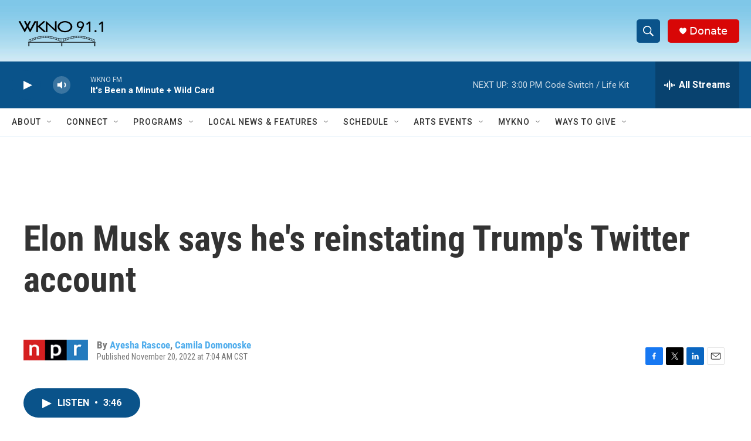

--- FILE ---
content_type: text/html; charset=utf-8
request_url: https://www.google.com/recaptcha/api2/anchor?ar=1&k=6LfHrSkUAAAAAPnKk5cT6JuKlKPzbwyTYuO8--Vr&co=aHR0cHM6Ly93d3cud2tub2ZtLm9yZzo0NDM.&hl=en&v=PoyoqOPhxBO7pBk68S4YbpHZ&size=invisible&anchor-ms=20000&execute-ms=30000&cb=g8utv8p3ivb9
body_size: 49447
content:
<!DOCTYPE HTML><html dir="ltr" lang="en"><head><meta http-equiv="Content-Type" content="text/html; charset=UTF-8">
<meta http-equiv="X-UA-Compatible" content="IE=edge">
<title>reCAPTCHA</title>
<style type="text/css">
/* cyrillic-ext */
@font-face {
  font-family: 'Roboto';
  font-style: normal;
  font-weight: 400;
  font-stretch: 100%;
  src: url(//fonts.gstatic.com/s/roboto/v48/KFO7CnqEu92Fr1ME7kSn66aGLdTylUAMa3GUBHMdazTgWw.woff2) format('woff2');
  unicode-range: U+0460-052F, U+1C80-1C8A, U+20B4, U+2DE0-2DFF, U+A640-A69F, U+FE2E-FE2F;
}
/* cyrillic */
@font-face {
  font-family: 'Roboto';
  font-style: normal;
  font-weight: 400;
  font-stretch: 100%;
  src: url(//fonts.gstatic.com/s/roboto/v48/KFO7CnqEu92Fr1ME7kSn66aGLdTylUAMa3iUBHMdazTgWw.woff2) format('woff2');
  unicode-range: U+0301, U+0400-045F, U+0490-0491, U+04B0-04B1, U+2116;
}
/* greek-ext */
@font-face {
  font-family: 'Roboto';
  font-style: normal;
  font-weight: 400;
  font-stretch: 100%;
  src: url(//fonts.gstatic.com/s/roboto/v48/KFO7CnqEu92Fr1ME7kSn66aGLdTylUAMa3CUBHMdazTgWw.woff2) format('woff2');
  unicode-range: U+1F00-1FFF;
}
/* greek */
@font-face {
  font-family: 'Roboto';
  font-style: normal;
  font-weight: 400;
  font-stretch: 100%;
  src: url(//fonts.gstatic.com/s/roboto/v48/KFO7CnqEu92Fr1ME7kSn66aGLdTylUAMa3-UBHMdazTgWw.woff2) format('woff2');
  unicode-range: U+0370-0377, U+037A-037F, U+0384-038A, U+038C, U+038E-03A1, U+03A3-03FF;
}
/* math */
@font-face {
  font-family: 'Roboto';
  font-style: normal;
  font-weight: 400;
  font-stretch: 100%;
  src: url(//fonts.gstatic.com/s/roboto/v48/KFO7CnqEu92Fr1ME7kSn66aGLdTylUAMawCUBHMdazTgWw.woff2) format('woff2');
  unicode-range: U+0302-0303, U+0305, U+0307-0308, U+0310, U+0312, U+0315, U+031A, U+0326-0327, U+032C, U+032F-0330, U+0332-0333, U+0338, U+033A, U+0346, U+034D, U+0391-03A1, U+03A3-03A9, U+03B1-03C9, U+03D1, U+03D5-03D6, U+03F0-03F1, U+03F4-03F5, U+2016-2017, U+2034-2038, U+203C, U+2040, U+2043, U+2047, U+2050, U+2057, U+205F, U+2070-2071, U+2074-208E, U+2090-209C, U+20D0-20DC, U+20E1, U+20E5-20EF, U+2100-2112, U+2114-2115, U+2117-2121, U+2123-214F, U+2190, U+2192, U+2194-21AE, U+21B0-21E5, U+21F1-21F2, U+21F4-2211, U+2213-2214, U+2216-22FF, U+2308-230B, U+2310, U+2319, U+231C-2321, U+2336-237A, U+237C, U+2395, U+239B-23B7, U+23D0, U+23DC-23E1, U+2474-2475, U+25AF, U+25B3, U+25B7, U+25BD, U+25C1, U+25CA, U+25CC, U+25FB, U+266D-266F, U+27C0-27FF, U+2900-2AFF, U+2B0E-2B11, U+2B30-2B4C, U+2BFE, U+3030, U+FF5B, U+FF5D, U+1D400-1D7FF, U+1EE00-1EEFF;
}
/* symbols */
@font-face {
  font-family: 'Roboto';
  font-style: normal;
  font-weight: 400;
  font-stretch: 100%;
  src: url(//fonts.gstatic.com/s/roboto/v48/KFO7CnqEu92Fr1ME7kSn66aGLdTylUAMaxKUBHMdazTgWw.woff2) format('woff2');
  unicode-range: U+0001-000C, U+000E-001F, U+007F-009F, U+20DD-20E0, U+20E2-20E4, U+2150-218F, U+2190, U+2192, U+2194-2199, U+21AF, U+21E6-21F0, U+21F3, U+2218-2219, U+2299, U+22C4-22C6, U+2300-243F, U+2440-244A, U+2460-24FF, U+25A0-27BF, U+2800-28FF, U+2921-2922, U+2981, U+29BF, U+29EB, U+2B00-2BFF, U+4DC0-4DFF, U+FFF9-FFFB, U+10140-1018E, U+10190-1019C, U+101A0, U+101D0-101FD, U+102E0-102FB, U+10E60-10E7E, U+1D2C0-1D2D3, U+1D2E0-1D37F, U+1F000-1F0FF, U+1F100-1F1AD, U+1F1E6-1F1FF, U+1F30D-1F30F, U+1F315, U+1F31C, U+1F31E, U+1F320-1F32C, U+1F336, U+1F378, U+1F37D, U+1F382, U+1F393-1F39F, U+1F3A7-1F3A8, U+1F3AC-1F3AF, U+1F3C2, U+1F3C4-1F3C6, U+1F3CA-1F3CE, U+1F3D4-1F3E0, U+1F3ED, U+1F3F1-1F3F3, U+1F3F5-1F3F7, U+1F408, U+1F415, U+1F41F, U+1F426, U+1F43F, U+1F441-1F442, U+1F444, U+1F446-1F449, U+1F44C-1F44E, U+1F453, U+1F46A, U+1F47D, U+1F4A3, U+1F4B0, U+1F4B3, U+1F4B9, U+1F4BB, U+1F4BF, U+1F4C8-1F4CB, U+1F4D6, U+1F4DA, U+1F4DF, U+1F4E3-1F4E6, U+1F4EA-1F4ED, U+1F4F7, U+1F4F9-1F4FB, U+1F4FD-1F4FE, U+1F503, U+1F507-1F50B, U+1F50D, U+1F512-1F513, U+1F53E-1F54A, U+1F54F-1F5FA, U+1F610, U+1F650-1F67F, U+1F687, U+1F68D, U+1F691, U+1F694, U+1F698, U+1F6AD, U+1F6B2, U+1F6B9-1F6BA, U+1F6BC, U+1F6C6-1F6CF, U+1F6D3-1F6D7, U+1F6E0-1F6EA, U+1F6F0-1F6F3, U+1F6F7-1F6FC, U+1F700-1F7FF, U+1F800-1F80B, U+1F810-1F847, U+1F850-1F859, U+1F860-1F887, U+1F890-1F8AD, U+1F8B0-1F8BB, U+1F8C0-1F8C1, U+1F900-1F90B, U+1F93B, U+1F946, U+1F984, U+1F996, U+1F9E9, U+1FA00-1FA6F, U+1FA70-1FA7C, U+1FA80-1FA89, U+1FA8F-1FAC6, U+1FACE-1FADC, U+1FADF-1FAE9, U+1FAF0-1FAF8, U+1FB00-1FBFF;
}
/* vietnamese */
@font-face {
  font-family: 'Roboto';
  font-style: normal;
  font-weight: 400;
  font-stretch: 100%;
  src: url(//fonts.gstatic.com/s/roboto/v48/KFO7CnqEu92Fr1ME7kSn66aGLdTylUAMa3OUBHMdazTgWw.woff2) format('woff2');
  unicode-range: U+0102-0103, U+0110-0111, U+0128-0129, U+0168-0169, U+01A0-01A1, U+01AF-01B0, U+0300-0301, U+0303-0304, U+0308-0309, U+0323, U+0329, U+1EA0-1EF9, U+20AB;
}
/* latin-ext */
@font-face {
  font-family: 'Roboto';
  font-style: normal;
  font-weight: 400;
  font-stretch: 100%;
  src: url(//fonts.gstatic.com/s/roboto/v48/KFO7CnqEu92Fr1ME7kSn66aGLdTylUAMa3KUBHMdazTgWw.woff2) format('woff2');
  unicode-range: U+0100-02BA, U+02BD-02C5, U+02C7-02CC, U+02CE-02D7, U+02DD-02FF, U+0304, U+0308, U+0329, U+1D00-1DBF, U+1E00-1E9F, U+1EF2-1EFF, U+2020, U+20A0-20AB, U+20AD-20C0, U+2113, U+2C60-2C7F, U+A720-A7FF;
}
/* latin */
@font-face {
  font-family: 'Roboto';
  font-style: normal;
  font-weight: 400;
  font-stretch: 100%;
  src: url(//fonts.gstatic.com/s/roboto/v48/KFO7CnqEu92Fr1ME7kSn66aGLdTylUAMa3yUBHMdazQ.woff2) format('woff2');
  unicode-range: U+0000-00FF, U+0131, U+0152-0153, U+02BB-02BC, U+02C6, U+02DA, U+02DC, U+0304, U+0308, U+0329, U+2000-206F, U+20AC, U+2122, U+2191, U+2193, U+2212, U+2215, U+FEFF, U+FFFD;
}
/* cyrillic-ext */
@font-face {
  font-family: 'Roboto';
  font-style: normal;
  font-weight: 500;
  font-stretch: 100%;
  src: url(//fonts.gstatic.com/s/roboto/v48/KFO7CnqEu92Fr1ME7kSn66aGLdTylUAMa3GUBHMdazTgWw.woff2) format('woff2');
  unicode-range: U+0460-052F, U+1C80-1C8A, U+20B4, U+2DE0-2DFF, U+A640-A69F, U+FE2E-FE2F;
}
/* cyrillic */
@font-face {
  font-family: 'Roboto';
  font-style: normal;
  font-weight: 500;
  font-stretch: 100%;
  src: url(//fonts.gstatic.com/s/roboto/v48/KFO7CnqEu92Fr1ME7kSn66aGLdTylUAMa3iUBHMdazTgWw.woff2) format('woff2');
  unicode-range: U+0301, U+0400-045F, U+0490-0491, U+04B0-04B1, U+2116;
}
/* greek-ext */
@font-face {
  font-family: 'Roboto';
  font-style: normal;
  font-weight: 500;
  font-stretch: 100%;
  src: url(//fonts.gstatic.com/s/roboto/v48/KFO7CnqEu92Fr1ME7kSn66aGLdTylUAMa3CUBHMdazTgWw.woff2) format('woff2');
  unicode-range: U+1F00-1FFF;
}
/* greek */
@font-face {
  font-family: 'Roboto';
  font-style: normal;
  font-weight: 500;
  font-stretch: 100%;
  src: url(//fonts.gstatic.com/s/roboto/v48/KFO7CnqEu92Fr1ME7kSn66aGLdTylUAMa3-UBHMdazTgWw.woff2) format('woff2');
  unicode-range: U+0370-0377, U+037A-037F, U+0384-038A, U+038C, U+038E-03A1, U+03A3-03FF;
}
/* math */
@font-face {
  font-family: 'Roboto';
  font-style: normal;
  font-weight: 500;
  font-stretch: 100%;
  src: url(//fonts.gstatic.com/s/roboto/v48/KFO7CnqEu92Fr1ME7kSn66aGLdTylUAMawCUBHMdazTgWw.woff2) format('woff2');
  unicode-range: U+0302-0303, U+0305, U+0307-0308, U+0310, U+0312, U+0315, U+031A, U+0326-0327, U+032C, U+032F-0330, U+0332-0333, U+0338, U+033A, U+0346, U+034D, U+0391-03A1, U+03A3-03A9, U+03B1-03C9, U+03D1, U+03D5-03D6, U+03F0-03F1, U+03F4-03F5, U+2016-2017, U+2034-2038, U+203C, U+2040, U+2043, U+2047, U+2050, U+2057, U+205F, U+2070-2071, U+2074-208E, U+2090-209C, U+20D0-20DC, U+20E1, U+20E5-20EF, U+2100-2112, U+2114-2115, U+2117-2121, U+2123-214F, U+2190, U+2192, U+2194-21AE, U+21B0-21E5, U+21F1-21F2, U+21F4-2211, U+2213-2214, U+2216-22FF, U+2308-230B, U+2310, U+2319, U+231C-2321, U+2336-237A, U+237C, U+2395, U+239B-23B7, U+23D0, U+23DC-23E1, U+2474-2475, U+25AF, U+25B3, U+25B7, U+25BD, U+25C1, U+25CA, U+25CC, U+25FB, U+266D-266F, U+27C0-27FF, U+2900-2AFF, U+2B0E-2B11, U+2B30-2B4C, U+2BFE, U+3030, U+FF5B, U+FF5D, U+1D400-1D7FF, U+1EE00-1EEFF;
}
/* symbols */
@font-face {
  font-family: 'Roboto';
  font-style: normal;
  font-weight: 500;
  font-stretch: 100%;
  src: url(//fonts.gstatic.com/s/roboto/v48/KFO7CnqEu92Fr1ME7kSn66aGLdTylUAMaxKUBHMdazTgWw.woff2) format('woff2');
  unicode-range: U+0001-000C, U+000E-001F, U+007F-009F, U+20DD-20E0, U+20E2-20E4, U+2150-218F, U+2190, U+2192, U+2194-2199, U+21AF, U+21E6-21F0, U+21F3, U+2218-2219, U+2299, U+22C4-22C6, U+2300-243F, U+2440-244A, U+2460-24FF, U+25A0-27BF, U+2800-28FF, U+2921-2922, U+2981, U+29BF, U+29EB, U+2B00-2BFF, U+4DC0-4DFF, U+FFF9-FFFB, U+10140-1018E, U+10190-1019C, U+101A0, U+101D0-101FD, U+102E0-102FB, U+10E60-10E7E, U+1D2C0-1D2D3, U+1D2E0-1D37F, U+1F000-1F0FF, U+1F100-1F1AD, U+1F1E6-1F1FF, U+1F30D-1F30F, U+1F315, U+1F31C, U+1F31E, U+1F320-1F32C, U+1F336, U+1F378, U+1F37D, U+1F382, U+1F393-1F39F, U+1F3A7-1F3A8, U+1F3AC-1F3AF, U+1F3C2, U+1F3C4-1F3C6, U+1F3CA-1F3CE, U+1F3D4-1F3E0, U+1F3ED, U+1F3F1-1F3F3, U+1F3F5-1F3F7, U+1F408, U+1F415, U+1F41F, U+1F426, U+1F43F, U+1F441-1F442, U+1F444, U+1F446-1F449, U+1F44C-1F44E, U+1F453, U+1F46A, U+1F47D, U+1F4A3, U+1F4B0, U+1F4B3, U+1F4B9, U+1F4BB, U+1F4BF, U+1F4C8-1F4CB, U+1F4D6, U+1F4DA, U+1F4DF, U+1F4E3-1F4E6, U+1F4EA-1F4ED, U+1F4F7, U+1F4F9-1F4FB, U+1F4FD-1F4FE, U+1F503, U+1F507-1F50B, U+1F50D, U+1F512-1F513, U+1F53E-1F54A, U+1F54F-1F5FA, U+1F610, U+1F650-1F67F, U+1F687, U+1F68D, U+1F691, U+1F694, U+1F698, U+1F6AD, U+1F6B2, U+1F6B9-1F6BA, U+1F6BC, U+1F6C6-1F6CF, U+1F6D3-1F6D7, U+1F6E0-1F6EA, U+1F6F0-1F6F3, U+1F6F7-1F6FC, U+1F700-1F7FF, U+1F800-1F80B, U+1F810-1F847, U+1F850-1F859, U+1F860-1F887, U+1F890-1F8AD, U+1F8B0-1F8BB, U+1F8C0-1F8C1, U+1F900-1F90B, U+1F93B, U+1F946, U+1F984, U+1F996, U+1F9E9, U+1FA00-1FA6F, U+1FA70-1FA7C, U+1FA80-1FA89, U+1FA8F-1FAC6, U+1FACE-1FADC, U+1FADF-1FAE9, U+1FAF0-1FAF8, U+1FB00-1FBFF;
}
/* vietnamese */
@font-face {
  font-family: 'Roboto';
  font-style: normal;
  font-weight: 500;
  font-stretch: 100%;
  src: url(//fonts.gstatic.com/s/roboto/v48/KFO7CnqEu92Fr1ME7kSn66aGLdTylUAMa3OUBHMdazTgWw.woff2) format('woff2');
  unicode-range: U+0102-0103, U+0110-0111, U+0128-0129, U+0168-0169, U+01A0-01A1, U+01AF-01B0, U+0300-0301, U+0303-0304, U+0308-0309, U+0323, U+0329, U+1EA0-1EF9, U+20AB;
}
/* latin-ext */
@font-face {
  font-family: 'Roboto';
  font-style: normal;
  font-weight: 500;
  font-stretch: 100%;
  src: url(//fonts.gstatic.com/s/roboto/v48/KFO7CnqEu92Fr1ME7kSn66aGLdTylUAMa3KUBHMdazTgWw.woff2) format('woff2');
  unicode-range: U+0100-02BA, U+02BD-02C5, U+02C7-02CC, U+02CE-02D7, U+02DD-02FF, U+0304, U+0308, U+0329, U+1D00-1DBF, U+1E00-1E9F, U+1EF2-1EFF, U+2020, U+20A0-20AB, U+20AD-20C0, U+2113, U+2C60-2C7F, U+A720-A7FF;
}
/* latin */
@font-face {
  font-family: 'Roboto';
  font-style: normal;
  font-weight: 500;
  font-stretch: 100%;
  src: url(//fonts.gstatic.com/s/roboto/v48/KFO7CnqEu92Fr1ME7kSn66aGLdTylUAMa3yUBHMdazQ.woff2) format('woff2');
  unicode-range: U+0000-00FF, U+0131, U+0152-0153, U+02BB-02BC, U+02C6, U+02DA, U+02DC, U+0304, U+0308, U+0329, U+2000-206F, U+20AC, U+2122, U+2191, U+2193, U+2212, U+2215, U+FEFF, U+FFFD;
}
/* cyrillic-ext */
@font-face {
  font-family: 'Roboto';
  font-style: normal;
  font-weight: 900;
  font-stretch: 100%;
  src: url(//fonts.gstatic.com/s/roboto/v48/KFO7CnqEu92Fr1ME7kSn66aGLdTylUAMa3GUBHMdazTgWw.woff2) format('woff2');
  unicode-range: U+0460-052F, U+1C80-1C8A, U+20B4, U+2DE0-2DFF, U+A640-A69F, U+FE2E-FE2F;
}
/* cyrillic */
@font-face {
  font-family: 'Roboto';
  font-style: normal;
  font-weight: 900;
  font-stretch: 100%;
  src: url(//fonts.gstatic.com/s/roboto/v48/KFO7CnqEu92Fr1ME7kSn66aGLdTylUAMa3iUBHMdazTgWw.woff2) format('woff2');
  unicode-range: U+0301, U+0400-045F, U+0490-0491, U+04B0-04B1, U+2116;
}
/* greek-ext */
@font-face {
  font-family: 'Roboto';
  font-style: normal;
  font-weight: 900;
  font-stretch: 100%;
  src: url(//fonts.gstatic.com/s/roboto/v48/KFO7CnqEu92Fr1ME7kSn66aGLdTylUAMa3CUBHMdazTgWw.woff2) format('woff2');
  unicode-range: U+1F00-1FFF;
}
/* greek */
@font-face {
  font-family: 'Roboto';
  font-style: normal;
  font-weight: 900;
  font-stretch: 100%;
  src: url(//fonts.gstatic.com/s/roboto/v48/KFO7CnqEu92Fr1ME7kSn66aGLdTylUAMa3-UBHMdazTgWw.woff2) format('woff2');
  unicode-range: U+0370-0377, U+037A-037F, U+0384-038A, U+038C, U+038E-03A1, U+03A3-03FF;
}
/* math */
@font-face {
  font-family: 'Roboto';
  font-style: normal;
  font-weight: 900;
  font-stretch: 100%;
  src: url(//fonts.gstatic.com/s/roboto/v48/KFO7CnqEu92Fr1ME7kSn66aGLdTylUAMawCUBHMdazTgWw.woff2) format('woff2');
  unicode-range: U+0302-0303, U+0305, U+0307-0308, U+0310, U+0312, U+0315, U+031A, U+0326-0327, U+032C, U+032F-0330, U+0332-0333, U+0338, U+033A, U+0346, U+034D, U+0391-03A1, U+03A3-03A9, U+03B1-03C9, U+03D1, U+03D5-03D6, U+03F0-03F1, U+03F4-03F5, U+2016-2017, U+2034-2038, U+203C, U+2040, U+2043, U+2047, U+2050, U+2057, U+205F, U+2070-2071, U+2074-208E, U+2090-209C, U+20D0-20DC, U+20E1, U+20E5-20EF, U+2100-2112, U+2114-2115, U+2117-2121, U+2123-214F, U+2190, U+2192, U+2194-21AE, U+21B0-21E5, U+21F1-21F2, U+21F4-2211, U+2213-2214, U+2216-22FF, U+2308-230B, U+2310, U+2319, U+231C-2321, U+2336-237A, U+237C, U+2395, U+239B-23B7, U+23D0, U+23DC-23E1, U+2474-2475, U+25AF, U+25B3, U+25B7, U+25BD, U+25C1, U+25CA, U+25CC, U+25FB, U+266D-266F, U+27C0-27FF, U+2900-2AFF, U+2B0E-2B11, U+2B30-2B4C, U+2BFE, U+3030, U+FF5B, U+FF5D, U+1D400-1D7FF, U+1EE00-1EEFF;
}
/* symbols */
@font-face {
  font-family: 'Roboto';
  font-style: normal;
  font-weight: 900;
  font-stretch: 100%;
  src: url(//fonts.gstatic.com/s/roboto/v48/KFO7CnqEu92Fr1ME7kSn66aGLdTylUAMaxKUBHMdazTgWw.woff2) format('woff2');
  unicode-range: U+0001-000C, U+000E-001F, U+007F-009F, U+20DD-20E0, U+20E2-20E4, U+2150-218F, U+2190, U+2192, U+2194-2199, U+21AF, U+21E6-21F0, U+21F3, U+2218-2219, U+2299, U+22C4-22C6, U+2300-243F, U+2440-244A, U+2460-24FF, U+25A0-27BF, U+2800-28FF, U+2921-2922, U+2981, U+29BF, U+29EB, U+2B00-2BFF, U+4DC0-4DFF, U+FFF9-FFFB, U+10140-1018E, U+10190-1019C, U+101A0, U+101D0-101FD, U+102E0-102FB, U+10E60-10E7E, U+1D2C0-1D2D3, U+1D2E0-1D37F, U+1F000-1F0FF, U+1F100-1F1AD, U+1F1E6-1F1FF, U+1F30D-1F30F, U+1F315, U+1F31C, U+1F31E, U+1F320-1F32C, U+1F336, U+1F378, U+1F37D, U+1F382, U+1F393-1F39F, U+1F3A7-1F3A8, U+1F3AC-1F3AF, U+1F3C2, U+1F3C4-1F3C6, U+1F3CA-1F3CE, U+1F3D4-1F3E0, U+1F3ED, U+1F3F1-1F3F3, U+1F3F5-1F3F7, U+1F408, U+1F415, U+1F41F, U+1F426, U+1F43F, U+1F441-1F442, U+1F444, U+1F446-1F449, U+1F44C-1F44E, U+1F453, U+1F46A, U+1F47D, U+1F4A3, U+1F4B0, U+1F4B3, U+1F4B9, U+1F4BB, U+1F4BF, U+1F4C8-1F4CB, U+1F4D6, U+1F4DA, U+1F4DF, U+1F4E3-1F4E6, U+1F4EA-1F4ED, U+1F4F7, U+1F4F9-1F4FB, U+1F4FD-1F4FE, U+1F503, U+1F507-1F50B, U+1F50D, U+1F512-1F513, U+1F53E-1F54A, U+1F54F-1F5FA, U+1F610, U+1F650-1F67F, U+1F687, U+1F68D, U+1F691, U+1F694, U+1F698, U+1F6AD, U+1F6B2, U+1F6B9-1F6BA, U+1F6BC, U+1F6C6-1F6CF, U+1F6D3-1F6D7, U+1F6E0-1F6EA, U+1F6F0-1F6F3, U+1F6F7-1F6FC, U+1F700-1F7FF, U+1F800-1F80B, U+1F810-1F847, U+1F850-1F859, U+1F860-1F887, U+1F890-1F8AD, U+1F8B0-1F8BB, U+1F8C0-1F8C1, U+1F900-1F90B, U+1F93B, U+1F946, U+1F984, U+1F996, U+1F9E9, U+1FA00-1FA6F, U+1FA70-1FA7C, U+1FA80-1FA89, U+1FA8F-1FAC6, U+1FACE-1FADC, U+1FADF-1FAE9, U+1FAF0-1FAF8, U+1FB00-1FBFF;
}
/* vietnamese */
@font-face {
  font-family: 'Roboto';
  font-style: normal;
  font-weight: 900;
  font-stretch: 100%;
  src: url(//fonts.gstatic.com/s/roboto/v48/KFO7CnqEu92Fr1ME7kSn66aGLdTylUAMa3OUBHMdazTgWw.woff2) format('woff2');
  unicode-range: U+0102-0103, U+0110-0111, U+0128-0129, U+0168-0169, U+01A0-01A1, U+01AF-01B0, U+0300-0301, U+0303-0304, U+0308-0309, U+0323, U+0329, U+1EA0-1EF9, U+20AB;
}
/* latin-ext */
@font-face {
  font-family: 'Roboto';
  font-style: normal;
  font-weight: 900;
  font-stretch: 100%;
  src: url(//fonts.gstatic.com/s/roboto/v48/KFO7CnqEu92Fr1ME7kSn66aGLdTylUAMa3KUBHMdazTgWw.woff2) format('woff2');
  unicode-range: U+0100-02BA, U+02BD-02C5, U+02C7-02CC, U+02CE-02D7, U+02DD-02FF, U+0304, U+0308, U+0329, U+1D00-1DBF, U+1E00-1E9F, U+1EF2-1EFF, U+2020, U+20A0-20AB, U+20AD-20C0, U+2113, U+2C60-2C7F, U+A720-A7FF;
}
/* latin */
@font-face {
  font-family: 'Roboto';
  font-style: normal;
  font-weight: 900;
  font-stretch: 100%;
  src: url(//fonts.gstatic.com/s/roboto/v48/KFO7CnqEu92Fr1ME7kSn66aGLdTylUAMa3yUBHMdazQ.woff2) format('woff2');
  unicode-range: U+0000-00FF, U+0131, U+0152-0153, U+02BB-02BC, U+02C6, U+02DA, U+02DC, U+0304, U+0308, U+0329, U+2000-206F, U+20AC, U+2122, U+2191, U+2193, U+2212, U+2215, U+FEFF, U+FFFD;
}

</style>
<link rel="stylesheet" type="text/css" href="https://www.gstatic.com/recaptcha/releases/PoyoqOPhxBO7pBk68S4YbpHZ/styles__ltr.css">
<script nonce="OioII16zjBBwfMXA5Oc27A" type="text/javascript">window['__recaptcha_api'] = 'https://www.google.com/recaptcha/api2/';</script>
<script type="text/javascript" src="https://www.gstatic.com/recaptcha/releases/PoyoqOPhxBO7pBk68S4YbpHZ/recaptcha__en.js" nonce="OioII16zjBBwfMXA5Oc27A">
      
    </script></head>
<body><div id="rc-anchor-alert" class="rc-anchor-alert"></div>
<input type="hidden" id="recaptcha-token" value="[base64]">
<script type="text/javascript" nonce="OioII16zjBBwfMXA5Oc27A">
      recaptcha.anchor.Main.init("[\x22ainput\x22,[\x22bgdata\x22,\x22\x22,\[base64]/[base64]/[base64]/[base64]/[base64]/UltsKytdPUU6KEU8MjA0OD9SW2wrK109RT4+NnwxOTI6KChFJjY0NTEyKT09NTUyOTYmJk0rMTxjLmxlbmd0aCYmKGMuY2hhckNvZGVBdChNKzEpJjY0NTEyKT09NTYzMjA/[base64]/[base64]/[base64]/[base64]/[base64]/[base64]/[base64]\x22,\[base64]\\u003d\\u003d\x22,\x22w70nCsKNwqbCjsO8CsKGw5kLEMKkwq1JTBvDlSzDp8OpVMOpZsOcwojDihA7TMOsX8OXwpl+w5Bow4FRw5NEPsOZclbCjEFvw7sgAnVDMFnChMK/wpgOZcOiw6DDu8Ocw4BbRzVgHsO8w6J2w59FLyMEX07Ck8KsBHrDkMOkw4QLKBzDkMK7wo7CsnPDnw3Ds8KYSlPDlh0YOEjDssO1wrfCm8Kxa8O5K19+wrcmw7/CgMOMw5fDoSMla2FqOhNVw41Dwpwvw5wyYMKUwoZDwrg2wpDCpMONAsKWIjF/TR3DusOtw4ceDsKTwqwKasKqwrNpF8OFBsOmccOpDsKcwrTDny7DnsK5RGlKYcOTw4xFwqHCr0B/[base64]/CmksjEMOFwoUMe3XDpsK2wq58w60sIsKXasKtDBlRwqZ2w41Rw64Fw79Cw4EzwqrDrsKCNcOCQMOWwoFJWsKtesKrwqpxwoDCncOOw5bDlHDDrMKtUwgBfsK/[base64]/FsOHGsKmw5JtNMKtwoMUw6DCp8KsSMOBwqTDjE1/[base64]/IEw4wqzDlRfCqcKGw5kkwqNhGnDCscOrbcO6bigkAsOow5jCnl/DpEzCv8KgXcKpw6lbw7PDuQ0ew4IvwpXDlsO6aRAUw71DacKMN8OHCSlMw4jDoMOacCxnwrXCiWIuw7BmEMKSwq4ywpl+w78MF8O6wqk9w4YwVTVMdsO2woMnwrfCvU5TTm7DoVpzwo/DmsOBwrMbwoLCrnJHcsOVYsKFS2MDwowUw7nCm8OEHsOuwqc/w7hefMKVw6UrexFOZ8KMBMKVw63DpcO0MMKDbEnDqlhUNAYkf0Z5wq/Cn8O+TcKpZ8Osw4fDqgDCtkfCpjZNwp1Dw4PDiUcnGz1sYMOKV0p7w63CnUPClcKGw49vwr7ClsKyw57Ci8K3w5sGwoPCl01kw4DDn8KSw5jCiMOCw5HDqxQiwqhLw6DClcOmwpDDkW/CvMO7w5N8SD85NXDDkF11dyjDsDfDmSpCUsKbworDokfCp2doBsKCw4BPBsKoHQTCq8KDwoVFK8OLHCLChMOXwoXDhMO5wqLCnzzCtlADbxI2w7bDmcOPPMKqQH13BsOiw49Qw7nCjsOOwr/DmsK5w5jDvsKhOG/[base64]/UWQkSCVLwrTCgMOfeg1gBjHDj8K/[base64]/ZhFRwqlJw4bCqy7Cg8KIw6hxORPCmMKzw4DCugVSCcKrwqzDjnHDg8Kow4cEw6V3AnrCjcKXw7XDpVHCtsKRccObOjRZwoPCggQxPA8Pwot3w7DCh8O4wpbDi8Ocwp/Dlm3ClcKtw7Ayw5Muw65IJMKGw4TCj2fDqi7CvhNnA8KVCsKGD14Ew68hXcOHwowEwrlOWsKJw6skw4tgVMOYw5pzIcOIMcO7wr8bw61jbMOqw4NaMAh4YCJaw6YReB/[base64]/cMKPesO0dsK9wqECw4TDrmc7w4dDw6fCvsK3wrs5w41FwovDk8KuQDwewoswbsKIacKsScOhHXfCji0/cMK7wqTCs8OlwrkqwqAuwoZLwrNlwpMUd3XDsiNgET/DmcKLwpIlZMOpw7kTw4XCl3XCs2tjworCk8Omwr4Nw7E0GMOXwr0dB2tzbcO7CxTDmRjDpMOwwrZEw55aw7HCoAvCuhEdDVYyLsK8w4bCg8Oyw74eZnhXw40QASTCg1oDdjs/[base64]/[base64]/DlG7Cn8O0f07DnsOKw7J5KMKHHHtoB8K4w6I+w7HDpcKvwpvCqg06LMOiw5LDvMK/wppXwoIoVMK7e3HDi0/DvMOUwrTDm8K0w5VAwoTCsSvCp33CiMK6woJqRWtkL1XCkmjCqwLCssKFwoXDksONMMK6bcOuw4ooAcKVwohaw4h/wocewrlnB8OQw4DCiBrChcKEbTY4JsKawrjDmyxQwr1LS8KMPsOqfjLCl2FNN1XCgjdgwpc7esKrU8KOw6bDq0PDhTjDvsO7ZMOXwq7CtU3Cg37CjRzCixpHPsKcwofCjgktwqQFw4DCokVCIVQ0XikBwpvDmxbDncODEDLCtsOEWjtbwqA/[base64]/wo3ClglQw7tFw77Dr8KAwoPCmlLCrMOMwpcSwoDCpsO/QMKnKx8sw68xF8KTVsKPBA5eaMKmwr/DtRXCgHoNw5RDD8Kgw6zDncOyw5NHWsOLw7zCmEDCumMWUUwzw7x1KkXCscKFw5FjKihqVXcpwptCw5seL8KORSh2wrw+w61/ayfDv8OBw48yw7/[base64]/DvUTCpmTDsSnDn8OmJiZbwoBaw7fDkMO5w6TDtFDChsO1w63ChsKkeTLDpDPDr8OxO8KhcsONBMKNfsKUw6rCrsO0w7t+VB3CnyTCv8ODYsKQwozCrcOJPXRzW8O+w4RXaBk6wqk4H0/[base64]/Dh8KbAcK/By3DiMOYHHXCn8O2wrHCm8Kpw6lcw7HChMOZQsKTE8Ocd37Dj8KNfMKrwqs0QC54w6/DgMOgKkkrP8O4wr0awoLChsKEGcOAw5BowoYnZGNzw7Vvw4RZLzFgw5INwrTCh8KgwqDCh8O+B2TDrATDp8O2w5F7wpcOwr5Owp07w50kwoXDlcOmPsKEdcONLXkJwojCn8Kbw5rCjMK/wp1zw4PCncObZRAAD8KzBcOrHGkDwqDDvsOVc8OuPBAow7TCuU/Cv2pQBcKJUTpBwp3Dm8K2wrHDqmxOwrIgwovDmXzCpQHCocOPwoHClht7QcK/w6LCv1/ChAIZw4pWwpPCjMOqIw9Nw6ZawqTDqsO1w4xBBG7Dj8OwI8OmJcKjLGUcVSQ7MMO6w5k/ISbCkMKsa8K/Q8K3wpDCiMO9wrd3PcKwFMKdG0FPdcO3esKgRcKRw4InTMOew67DqcKmTVvCmwLCsMKqCMOGwr82wrLCi8OMw4rCj8OpLk/DrsK7GHTDg8O1w4XDlcK3HnXCvcOpLMK7wpsyw7nCrMKuckbChGtGOcKfwqbCh1/CoGx0MiDDmMOSRmfCvXnCicOJOyg+JnjDuxzDi8KDfBfDknLDlsO3EsO5woYOw6rDq8OcwpByw5DDkgETw7/CpU/CjxrDoMKJw6MuY3PCksKrw6DCmQnDgsKbCsOBwr0IOcOaO3PCucKWwrzDgUPCmWZUwpklMF8nTmFjwpgWwq/CkXpyO8Kew4xnccKUwrLCjsKxwrnCrglGwr93w6YGw5wxemHDlHYWC8KHw4/DowXDgUY/EmLDvsOgFMOLwpjDiG7CtmdUw40jwrvDkB3DrBzCgcO6MMO6wrIReEfCn8OCFMKFKMKud8OSFsOWO8K7w6/CjWJqwolxcUkCw4pbw4E+PEB/IcK0LsOqw7HChMKyNwnCnzdSZgPDixTCu3XCoMKZe8KqVkXDhBNCbcOEw43DicKAw7dsa0NFwrc/fijCrTdpwo17w7Niw6LCkErDgsOpwq/DvnHDjl1MwqrDiMKafcKzNGbCo8KUw6AGwrfCv145UMKPLMKKwpIYwq4Hwrk/JMK+SThMwrjDnsK+w6bCsmrDtcKewpIiw5cwXTMEwoY3NG9YUMKQwp/DlgjCn8O3DMObwqlVwo3DrzxqwrvDksKOwrZKD8OoQcKxwp43w47DqcKCP8KgMiQrw6IOwp/CucOFP8OqwpnCqMKGwqHDnxUbEsKWwpssKxc0wrjCu07CpSTCv8KWC2TCuiDDjsK5MAp4RzI5QMKBw7dkwpNAJwvDl2RBw5HCiTkVwoXDpTHCscKdJAp7woBJQWo6wp92dsK1LcKfw4NAUcOBAhTDrEtYPg7DksKUDsKtDHkSTSTDkMOQLhjCjn/CjkvDl2Uhw6fDgsOhYMOBwo7Dn8Ovw6/DgXY7w7/[base64]/E8O/[base64]/[base64]/DnUDDosKcw6TDv8Ofw6pTb3bDpDcBw4rDlcO0VMODw73DihDDnGIFw7EkwrRMUcOPwqfCk8KvSxhjBiHDmTp4wq3DoMKBw55YNGLDqhV5woNtbsOJwqHCsWgww6tMW8Okw5Yrwoskbw9kwqQ1Jz0vDBvCisOGw4Nswo/DjX8/[base64]/DvsK3EcKowrPDs1hES3XCr8OYw4Zcw6whwrI4wpDCsDMweAIHKh5UAMOaB8OHWcKNwpvCv8KvR8KMw4sGwqVCw7YOGi7CmDMuWSPCtDLDqcKTwqfCn3JUAcOcw6nCk8KKG8Opw7bDu3llw7DCnHEGw4FHLMKmE2bCnHVXHsOzLsKMN8KGw7Ixwqc2X8O/w4fClMOYThzDqMOXw5vChcKkw5kEwqs7eQ5Iw7rDqDwPB8K4XsKzT8OTw6VNexzCmVZWNEt8wqTCg8KXw7JLF8OMKjVjfzAYacKGYVccZcOGVsOMSX86RcOow5TCpsOvw5vCqcKPQUvCs8KbwovCim4Cw5RXworDqETDiVzDqcO7w5fCqnY7RnB/[base64]/DoMOPw7/[base64]/DtBkIwqh9wrnCqcKfWMKBUMO9McOEw7J4w45pwp8XwqA3w4jDl0bCisK+wozDoMO+w4LDocOewo4RBhLCvFp+w7EcLMOpwrJtd8OGYTx1wroUwoVswpHDg3jDmVHDhFnCpEomRiRvCcKcRTzCpcOhwpxQJsO/[base64]/CqcK3IXtlwo41w4PCo2bDtHXDuxvDp8O5RAPCrms2DEUvw4k6w53CgsOyJzIFw4h8VwsBRmhMLxXDoMKMwonDm2jDrnNmOzttwovDgzbDqizCjcOkJVXDmcKBWzfCmMKcDh8NIRxWOilkEBXCojsMwoAcwp8hTMK/[base64]/DlsKnFwHDpcKmE2rCnRE+wqfDghkPwpwTwrp9wo87w6DDn8KWAcK3w6IPdS5tA8Oow4IXw5JMXSoeLiLDjA/[base64]/[base64]/w6DCjGDDrMOmw75obMK+NcOMwrLCrGhPEMKgw6IgPcOUw4dJwrNHCUlQwo7CrMOpwpcVe8OTwpzCuSJGFMOgwrRxMsKqwqQMHsOawpfClEvCt8OhZMOsA0PDngURw7HCgkHDk2Q3w5xAZg5IMzdBwoVlYR1Gw5fDgxBxDsOZRsOlNgJUKznDqsK3wr90wp/DvXsNwq/CsghYFsKXe8KSQXjCjUfDrsKfJMKDwobDg8OZMMKlSsKUOhsnw6Z9wrbCj3hyecOjwrdowoHCn8OOFi/DisKUwpZ/M2HCpgp/wpPDtULDu8OBIsO5V8OBX8ONGCTDskE6HMKIacODwq3DtUtwbsO+wpt0FCDDo8OAw4zDv8OpC0NDwrrCrBXDliElwowEw4VBwqvCsh4tw6gswodhw5/CoMKlwr9CPQxZIl0oBFzCk2DCs8O8wox4w5oPJcOVwo5GXj1ww6cow6rDgsKQwrZgM3zDgcKUUsOdNsO4wr3CjsOVMRjCtjs1Z8KQSsOjwqTCnFUWMTh9FcOqScKDOsObwpwswojDjcOTCQXDg8KswpVIw48Twq/CjR0Ow7kjOCcMw5DDgXNyAU89w5PDpUo/[base64]/DhmPCnsOew6p8MAkewq5GGMK4csODw4PDlxzCsQfCuwnDvMOKw4jDgcK4cMOAC8ORw4AzwrEiFiVBIcO6TMOSwq8KJEk9aH4ZSMKTK194WyLDmcKtwrN9wosAA0rDksO+f8KEEsKBwr/CtsKIEnc1w5rCiw8LwqAaHsObDcKIwrzDu2TCm8OzX8KcwoN8Ux/DkcOOw4pxw68hwr3Cl8KKa8OqdjcMH8K6wrbCmcKgw7UEe8KKw5bClcKnHn1NQMKYw5o2wp0LUsOjw7Miw4ErX8OIw5gQwo18PsOGwp4uw5HDnD/DqEbClMKCw4A9wqDDugjDllZwdMOww59UwoHCssKWw6HCg2/Do8K8w75najHCn8KDw5DChV3Di8OYwpPDhDnCpMOrfMOwV0k2P3fDjh3DtcK1ccKcfsK8OEtPRwo/w7c8w4jDtsKBE8OpUMKiw4RdAhFxw5YBKSfDrUpqNXTDtTPDkcKWw4bDicKkw6EOd0TDu8OTw43CqVZUwq9nJsOdw5zDjkbCoBliAcOPw7YNNHUqJ8OKcsKQJgrChVDCqkRnw6LCkkUjw4DCiDgtw4DClRV/TSE3D2XDncKxJCpaScKgRQwGwqtWJC08QHZ+C30Fw6fDhMKCwqXDq2nDpl5Iwr8nw7jCpl3Du8Orw4w+HgApIsOPw6/DnFpNw7fCtsKDbnvDnMO8A8KqwowMwofDhEYFdRkDCWTCp2lUDcOrwo0Lw7RQwqBywozCnMO0w4dQdGkLOcKOwpxPV8KiU8OZEjbDgVkIw7/CsHXDo8K/f0HDv8OPwoDCiUYdw4rCgsKRf8OcwqTDnmQDLC3CkMKYw77DrMOwIjoLPRoxdcO3wo7CrMOiw57ChEnDsAnDocKew4vDmW12X8KeTsOUSVd6e8O1wrg8wrYJYkzDpsOkQDQOM8Oiwr/ChgAww5xDMVIwbXXCtHvCrsKlw4fDp8OsGALDjMKxw5fCmsK0LglyLEPCkMOmb1/Cj1sSwrpWw4lUD3vDmsOEw5xMO2t4C8KBw58aK8Kgw6ZmKnN7GQ/[base64]/Dui7DqMKHAMOGw47Cv8OZRSEAGxnCuS8gMhV8GsKlw5NtwpQ6dm0YIcO1wos9HcOfwqtoZsOGw4c4wrPCqwvCpQhyH8Klw4jCk8Ohw5XDq8OEw43Ds8KGw7DCocKAwoxiwpdqSsOgdMKOwoppwr7Ctkd9eU0bAcOiECBQQsKPLwbDoCd/[base64]/Ct8KBwqnCiz9Bw5Muw57CpMO/IsKNwqHDvMKsT8KCMAhmwrt3w41kw6LCiyrCjcOUER8uwrjDmcKIXw8Vw67CtsK4w604wp/CnsOew57CgipvLl7DiSsWw7PCmcKhHyHDqMObccKYAsO+w6XDqDlSwpvDgWETFX3Do8OkKVhXLzMHwopDw79cEcOMWsKVbWEkPBLDqMKkUzsUwpEow4VkT8OPfXsUwrbDqy5kw7XCu3B4wozCssKBRAlBT0U3CTpCwqXDhMOiwrJGwonDm2rCkcK/JsKzOFPDm8OEd8ONwp7Chi3CvsKIXsK4UD3Chj3DrsORHCzCnHjDvsKUW8Krc1QrUHlKJ0fCr8KDw4pwwpZ9PDxUw7fCnsOIw4PDrMKrwoDCjwEiAcOtLx7DuC56w57Ck8OjYsOAwp/DhT7DlsKDwohwHsKnwofDo8OmewQ1ZcOOw4fCk2QYT2lGw6vCkcK/w6MXfTPCnsOhw5nDiMKmwovCpTAbw759w7DDnyHDk8OtfjVheWgRw61eIsKow4lbI0LDvcK4wq/DqHwdKcKif8KJw5c0w4ZSWsONLWvCmyUzesKTwoh4wr0OHidlwpgwfFDCqG3Dm8K3w7N2P8KRXHzDo8Osw63CvSjCtMOzw6vChsO/WcO5eUnCsMKnwqLCgxkkdGvDpXbDqzzDp8OlfVpvbMKhBsOOOlYKGi0Iw49BQSHDm3dvK1ZvGMKBcgvClcOswp/DuXsnH8KOeQrCo0fDvMKPLTVvwqBqakzCi1Buw4bDiivCkMOTUyjDt8Obw5gCQ8O5I8OcP0nCkhdTwqbDuinDvsKnw6PDk8O/ZnFhwppww6s0MsKHAsOywpLCkWZCw6DDjDJmw5zDv2bCjlhnwrY/ZsKVZcKawrgyBBfDlj41BcK3I1LCoMK9w4IewpBvw5QOw5XDicOTw6/Dj0DDh18fGcO4anNOTWDDlkx1wpDCqybCrMO+HzYBw7USOGd0w5nCj8OODmvCjA8NbsOpDMK7VsK1OMOCwqIrwqPCqh47BkXDpnvDuH/CkkRyd8KpwoJGC8OcY3Uaw4/[base64]/Ct09RwrbDnsOvWcO/FXXCrT/[base64]/[base64]/[base64]/[base64]/[base64]/DhCJuwosgQMO/wqTDkcKBGcOOe8K0fzrDusK9fcOEw7Fnw4tiMUsfV8KUw5DClFjDsj/Ds3bDosKiwowjwodYwrvCg35fD1hWw5hPUzbCtg4/[base64]/Ct8O9w77CrsKOIsOxwo7Dth3DocK/wrHDu2sBesO5wotiwpM3wohnwoA5wqRdwoJ0I39tCcKOW8KHwrFNfMK/[base64]/NxrCo8KVcQk0aV40WyLCmEx5LmrDnMKyL0BXTcOBTsKsw5zCqELDucOWwq03w4XCnlbCjcKCDyrCq8OqRsKxKUPDmmrDs0h8w6JKw4VBwrXCv3zDjsKAemPCt8KtOGfDvCXDuRkjwoDDvFFjwokRw4PDglgsw4EJUsKHPMKQwrzDsjMuw4fCosO8I8OIw5sswqMLwq/[base64]/CksOIw6J6JQjDogrCl8KawoFlaBkuw6DCgCwMwqo/[base64]/GMKXw4kRwp5eG1JXFnnDisOhSwLDusOyworCtMO2Okt0UsKNw6FBwqLDp04fRgxMwrYWw5cbK0tRasOxw5N4RTrCqn7CsCg5wonDjsOow4MTw7XDiCYYw4bCrsKFWMOrNkM9UVoHw77DtBvDsFxLdyDDm8OLScK8w7gNwoV7YsKPwqTDsz/DlDdWw4MhVMOpUcK3w6TCrVlfwqtVQgnDlcKQw5/ChljDsMOQw75Ow5wcDUjCgW0+al/[base64]/[base64]/DsALCqsKlw7lcwq0ZcsO0w7jDnMOCw78DwqZNDcKPCgJgwqUHaUHDp8OGVMK4woTCrj1VB0LDoFbDn8K6w43Do8O5wrPCq3Q5w57DqhnCq8OQw7JPw7vCvxIXXMKNFcOvw7/[base64]/CjMKfSD8oanlhw6DCjsOLwq/[base64]/DpjfDg8OGNmnCmB01EcKRwo3Cm8Oha8KRwp3CjhwQwqVqwrw0NgvCvsK6NsKRwo4OOGJIbC4gE8OeHi5kDznDtyp/JD5Hw5HCiw/[base64]/Cl2N1w4sfSVjDvcO/w4fDpm3DmsKJd8K/w6l+NgVbaSDCjyEBw6TDmsO/WGTDvsO/[base64]/DhsOIw4g6UQnDicOUVcKyw588QsO8w4vCqMOUw4DCh8OfOsOIwoXDosKvdh0FZABRb004w7AzDSY2WVUsU8OiFcOGGUTDr8OSUmYYw6fDtifCksKRQcOdL8OvwoPCjUUkFCVrw7BMXMKiw7weCcORw4fCjFbCtAlHw5TDnFdOwq1ZKXlJw4/Cm8OzE23DtcKDJ8OsYcKub8Ogw5jCimTDuMKWKcOHe2LDhSzDm8Okw4rDrSxiU8KHwpxzZi1VQBDCqUwDXcKDw45gw4MtQUbCo1jCn1Fmwo9pwojChMOGw5nDqcK9BQgGw4kAVsKKegoKCgPCgzpiaDB/[base64]/[base64]/[base64]/JSfDignCmBA2AMOjwrhxdiHDj8OxPMKpdcKEW8KAS8Ogw7nCmzPCik/DljJOFcO3O8KaFcO2wpZtGzwow69XTWFEGsOOOQMDcMKgRm07wq7CqzMMFxdsFMKhwqsybiHCq8OrKsKHwr7DjAlVWcOPw5QRS8OXAEZ8wqpETw7DocOVNMOvwpjDjw/DuTItw71qIMK2wrfCnmpeQsOzwodmEMORwoFZw7PCiMKTFz/DksO+SF3DiREZw7I4a8KaTMOgHsKuwo4sw77CmA5uw6gkw6oBw541wqJAScKHOQ5Gwr0/wqBqKznDksOiw7bCnRRZw6pWXcOXw5bDocOwAgJrw6rCiFvClmbDgsK2ZRIywprCtHIww4TCrCN7WE3Dr8O1wpsXwrPCr8OywpQrwqg7AsOZw7TCv2DCo8OEwo7CjsOwwodFw4dILyLDmzFBwr56w7FLIAHChQAuH8OTbDM3WQ/Cn8KPwp3CnE7CrMOJw5NiGMKMAMKFwoZTw53DusKCSsKnw6EPwok+w71YVFDCuyZIwrofw451wpvCqcO8I8OMwqnDkhIJwrQ8BsOWWEnCvT1Zw6I/DFVow5nChEdUUsKFNsObOcKDFcKXTGrCuRXChsOiAcKVOCXChWrDl8KZT8Oxw6V2B8KddcKxw6nCpsOYwrY1a8KewqvDlX7Ch8O5worCisOxflNuKB3DlFfCvQUMFsKTRgPDscK0w5wfLCUYwpjCu8OyQx/CkkdwwrLCvxNAfMKSdMOFw45Ow5cNTQsMwpLCoyvDmsKcBmgRbRoEJm7CqsO4XWbDmj3CnGQ9XMOpw4vCrsKAPTc/wpoQwqfCrhY/RkDCrQ46wqd9wpVFSVIZGcOGwrDCgcK5wrx7w5zDhcOUMQXClcOmwo5gwrjDiHLCm8OjPRzCkcKXw5BIw7Q+wqfCtcKWwqMBw63CiG/DjcOFwrBhFDbCtMKnYUzCk2AaN0vDssOMdsK3ZsK9w4RiH8KZw4VtSmh3ejPCoRojKBdZwqJhUVBMfzQvGEUBw50uw58LwplgwqTCiB0gw6QbwqlLccOHw7EXLMKqbMOZw7JQw4kVR1NJw6JMAMKRw4hGw6LDmzFOw6dxAsKYYi9bwrTDq8OzT8O5wqgQMCguO8K+KX/DvR5ZwrTDhMOwFS7CmjzCm8OtGMOweMKqTsOOwqTCj0olwos/wrnCsErCusOJKcOEwqrDlcOdw5YAwrd2w6QbIzzCu8K0IMKbT8ONQyLDjFnDpMKzw5DDsFlPwrt0w73DnMOKwoNSwr7CvMK/e8KqfsKhP8KmTUrDh1FbwrXDtnltUTPDv8OGBH57EMONL8Kiw4NEb1XDv8KVC8OYSjfDo0bCgcKVwoXColdxwqU5woRdw5nCuHfCqcKbQBMDwq88wozDqcKCwrbCo8ONwpxQworDocKtw4PClMKowp/Coj3CkmZEITRgwrLDkcKawq4EUmc6ZDTDuiIEH8K5w7Ysw7rDo8Obw7DDhcKtwr0tw4U3U8OZwocjwpRdM8OJw4/CnWXCq8KBw5zDksOqTcKSesOZwr1/DMOxX8OHdXPCosKsw4vDhWvClcOLwrZKwrTChcKXw5/DrG9UwqPDj8OpGMOBSMOdDMO0PcKvw4J5wprCrMOCw6TCv8Oiw7zDgcONR8K4w4gHwpJ9RcKYw5EJw5/ClVsZHHEzw7AAwqJ6PFpsfcOfw4XClMKBwqXDmjfDhQhnIsOARsKFfsOrw7LChMOuYhfDs2ULODHCo8OjMcOvOGIuXsOKMW7DvcOPA8K/wpjCrcOaO8KAw4/DvGrDkS7DqETCvcO2w7DDncK7IUNJAlJyE0/CqcOiw6DDs8KvwoDDqsKIcMKnNGpfD19pwpo7JcOtFDHDlcKawq96w4nCvmQ/wpDCuMK6wrbCijjCjsOTw6zDtMKtwr9Owo5pB8KxwpDDisKZO8O+O8OWwo3Cr8OKKVPCuWzDpUTCsMKVw5p8H3dPI8Opwr4fLMKfwr/DosKfPwHDlcOyDsOUwo7DssOAbMO+NjgyAAPCocOSa8KZTlNRw7bCpykePsOtJj1JwpXCmsONRWPCh8Oqw79DAsK5XMOBwplLw4FBYsOzw4YYKlpIdDBEbl/ChcKpDcKFb2zDusK1H8KOSHpewo/CpsOAd8KFUSXDjsOpw5AUHsK/[base64]/CqcOIPsOQw7NjwoUQdMKlXldpw7tCWHlUwo3ChsKnIsKEL1HDrkHCscKQwqXCqQNTw4TDrE3DtlIDHw7Dri0oIQDDmMOYUsO5w5gbwoQ4w4UPMCpbBDbClMOPw7PDp3lzw6TChAfDtS/[base64]/eXBKSMKbw6k+w79gw43DpS/Cgghcw4VqeUbCgcK6wojDvsKtwoE9VScCwrhPwpPDoMKMw4AOwoUGwqTCmG4pw6hJw7NQw5A+w4tZw6nCh8KqRFnCvmQtwr5aXzkXwp/CqMOeAsK+DWLDtcKPZMOBwoTDm8OJCsOsw4vCn8OOwrlmw5oTCcKgw4YPwoUBHHtZbG9TBsKSeB7Co8KUX8OZQ8KDw4IYw69zagIMYMOOwoTDqC8DA8Kbw7XCq8OEw7/DhSY6wojCnExvwpk5w4VUw5bDhcOpwqwDJcK0G3w+TF3Cuy5wwol4P1h3w6DDjMKlw6jCkEUjw5zDk8OCMTnCt8O4w6HDjMOGwqjCrFTDt8KUWsKyFMKHwpDCtMKYw5bCkcKhw7nCjsKNwoNrZwoQwq3Dp1/CiwJ4ccKRJ8Kyw4fCp8OGw5dvwoXChcKFwoQgExsVPDtSwr5uw7HDm8OCUsKrHw/[base64]/ChnpPw4jDtGHDlcKFwqwSwqsfSMK+wqzCsMOhwp9xw6kpw4fDkj/CjBlAaBTCn8OXw7HDjsKeNcOjw6DDo3PDhMOxccKxE3Avw5LCsMOWJkoUY8Kaf20Ywqo5wqMEwpscW8ODDxTCjcOnw6YKZMKKRhJaw44KwpjDvB1uW8OYNFDCo8KlGVjDjsOwLERIw7t8wr8tW8K0wqvClcO5IsKEVgs8wq/DlsKEw6lQBsKkwpB6woLDggtRZ8O3LATDn8O0YCLDtkzCtXDCrcKZw6HCocK5DgPDk8OzfjZGwqUuA2dFw5kUFjjCjQ3CsRoVKcOGUcK2w6/DmEPDvMOxw4nDrHLCtmzDvnrCosK0wpJAw44ZUwAXf8Klwq/CqnbCqcKJwrnDtGV2IhZWdT3CmxFww5nCrQh4w4A3InzChMOrw73Dg8OEEmPCmA/DgcKQLsORYDg6wp7CtcOjwoLCryxsOcKtdcO8wqHCtzHClx3DmzLDmCzCuHBgEsKGIwRjOBMDwptCZMOxw7ImTMK5bhU4f2/DgRvCqMK7IR7CuiccOMOpNG7DqsOIMGvDqcOMEcOAMDZ+w6rDpcOPSjHCu8OEdkLDkUMewp5IwoRUwpoAwoYAwpE5YyjDvXHDvcOeBjhJYBDCp8OqwoE2NQPCqMOmazPDqTbDgcKgMsK8JMKiWMOJw7NMwqLDvWfCryPDtRkSw7/CqsKhcxltw4BrScONUMOEw7N/BcOcKkBKc2pCwocNKAXCkCzCiMOpaG7DlMO/wpzDncKXKT8qwqnCk8OJw4rCpFjCqFs3YTFNL8KqH8OZNMOlfsKQwoUfwqzCisOKLcKiJy7DkzcIwrc5SsKEw5zDvcKPw5Ehwp5YQG/CtnnCmxXDo2fCrAp3woYXLxIZFUdfw74UCcKMwrHDoAfCtMKpUk7Dv3PChRLCnlAKMk8gHBYsw60iEsKUbMOpw6J/djXCj8O9w6PDqwvCsMKPV1oLIQ/[base64]/DMKmbhfCq0jCtcKUwrAFC28ZwqNgw7pSGMOnMcK+wqgkZ3Q7XDHCqMKKQ8OKfsKjFcO4wqATwqALwqXCucKhw7Axf2jClMKIw54WP0/DlMOAw6jDi8Orw4dNwoBnHn7DtA3CjhvChcOGw5/CmBYmeMK8wpTCv3V9CxnCkyclwo9NJMKgZHJ/[base64]/[base64]/[base64]/[base64]/CrV3CnMOxwq3ClVxQw5DDpsOQw4DCgsO6LcO0V1XDjcKxwqfCnsOHwoVRwrjChAAddk9qw4/[base64]/DgDbCh8KkbMKqw53CjMO1JMKLG2LDiHc0VcO2Hx/Dj8O3EMKaDcKIwpzDn8KHwqhVwpLCm0rChxdXUF15XkjDp1bDpcOpecOPw4DChsKmwpjChcOXwoJXXFIKOisrXlsMacOFw4vCqSnDgUsSwpJJw6/ChMKUw5AWwqTCscKlJ1U9wptSTcKSA3/DvMOWW8KXWQNkw47DtzTCq8K+HGsbH8OowpjClAICwoDCp8Kiw719wrvCiRpdSsKAbsKWQUnDgsKKBnplwoZFTsOVDBjDsWNEwpUFwoYPw5JwYArCkDbCrX/CtnjDvG3CgsOVBQAoRh0vw7jDg1hlwqPChcOJw4YCwpvDt8OvZF0iw6xswrBWfsKXBCDCil7DhMKOZEtUJ2fDpMKCUyPCnWQbw7kHw6pFJxICOWrCosK8fXrCs8KgZMK0dMOIwrNYcsKOfXMxw6nDl0nDvgIgw78xbShUw6hhwqjDr1/CkxcCFm1Xw5XDusOJw4V/wpclasK1w6ASwqjCqcK1w63DgDnCgcO2w4rCvhFRFjPDrsOHw5ddWsONw457wrHCh3tWw4dDbWw8LsOZwqwIwoXDosK+wolFU8KBNMO1TsKoI0JCw48Lw5jCkMOqw53ClG3Co2l3fjoew77CsUY/w61zMcKLwqJWacOVcz90ZHgNb8KhwqjCqDARAMK5woFzAMO2K8KFwoLDv2sxw43CmsODwotKw5MwBsOSw5bCmVfCm8KLwpPCicOJA8KMDRrDqSzDnQ3Di8KHw4LCnsKgw4UVwrxrw5jCqBPDocOAw7XCnkzDjMO/PlBmw4QTw6JECsKswp4SIcKcw6LDjHfDsGnDkms8w5FCw4nDhiXDscKIIcKQwqjDiMKOwrQ0aynDhBYBwppowr8DwqZyw4IsAsOtFUbCg8O4w7zDq8KGcWZPwpxARzEFw5DDoHvCr0E7WMOTVFPDu37DnsKXwpHCqSUMw5PCqcK0w7EoP8KewqzDhx7DoG/DgDp6wrDCrl7DmShXIcObHsOowpPDpw7CnSPCh8Kww7wWwoEVWcKlw6Y+wq07Z8KUwqMVDcO4WntgHcOhB8K/WgdNw7USwr7Cv8OKwoVnwqjChjDDsURqSBbCrR3DkMKnw41WwofDlwDChBgQwrvCucKuw4DCtjwTwqPDg0LCtcOgSsOsw4nCnsKdwqXDvhEWwpJnw47CscOuEMObwpXClTBvA0pLYMKPwo90HxF/[base64]/QVAmRkPCqXgyJ3Uew4/[base64]/[base64]/wr/Dm8OowrxsFT7CiFnDoF5hTQvDtMOIF8Kswq1vbMKbG8K2aMKGwrUMUSo1dwLCjsKawqlqwrrCnsKLwokuwq92w7lEB8KUw7Q/XcOjw5E6AV/DoBdUcQDCtUHDkloiw6zDiEHDo8K8w6/[base64]/CtAHDjFMEAsKhL8Kcwq7CpzzDh2TDr8K7fQLCjMKJJsOLwrLDrsOnUMOBMcKHw58XHWY1w4XDtnLCt8K3w5DCvCvCtFbCliECw4XCrMOywoI1cMKJwq3CnT/[base64]/[base64]/wqReGMO4dMK+wp3DvC45wp7DgsOHccKZwoU2Pl0Mwp9cw7fCt8O9wqbCugzCvMOMbx3CnsOvwo/DqF8ew4lRwoNVWsKKw64twrrCr1kwQT1HwozDnVvDo3cFwp1zwovDrsKbKMKUwqwWw51FcMOrw4B8wpQ1woTDo0rCl8KEwphDSyBzw7c0GRPDhT3DulVTdQh7w4wVLn1Ywo0xJ8O5csOSwojDtXTDu8K/wobDnsK0woV5cTbDskdvwq8lPsObw5jCmVRlQUTCp8K9ecOAABUJw67Ci1PDp2t4wqFew5DCkMOAbjtzemAXMcKERsKYZcOCw7PCo8OQw4kDwo8pQHrCk8OGJgoHwoXDr8KEagYvAcKUU3DChVIPwqoiEMOQw7ZJwpF5PHZBXAIgw4gMN8OXw5zDtiAdXDrCm8KCYG/CtsOmw7UWPAhBEUnDq07CrcKZw6XDp8KnFMKxw6gXw6fCmcK3CcOWfMOOJkBiw5dcLMOKwqxPwpjDlV3CgsOYIcKzw77DgDvDvmDDusKHZXpNwpwPcz3DqkPDmATDusK9JDFhwrPDvU/ClcO7w4nDh8KxB3QWMcOpwrzCnC7DgcKGK2t2w4IAwp/DtUHDqRpDW8Olw4HChsO9O2PDtcOAQxHDhcO9SwDCjMOeXHHCvWc0dsKdf8OcwrnCqsK+wofCk0/[base64]/CrhE7UsOMw7LCsCAgBCfDtSI8G8KOw5bDm8K3ScOAw6A4w5gHwpjCkwRNwpcJfDY1SiNcbMOGCsOaw7Mhwq/DpsOsw7pvVMO9woV/N8KtwpkRCn0Zw6lvwqLDv8ORdMKdwrjDhcOUwr3CncOtcRwPBx/[base64]\\u003d\\u003d\x22],null,[\x22conf\x22,null,\x226LfHrSkUAAAAAPnKk5cT6JuKlKPzbwyTYuO8--Vr\x22,0,null,null,null,0,[21,125,63,73,95,87,41,43,42,83,102,105,109,121],[1017145,913],0,null,null,null,null,0,null,0,null,700,1,null,0,\[base64]/76lBhnEnQkZnOKMAhmv8xEZ\x22,0,0,null,null,1,null,0,1,null,null,null,0],\x22https://www.wknofm.org:443\x22,null,[3,1,1],null,null,null,0,3600,[\x22https://www.google.com/intl/en/policies/privacy/\x22,\x22https://www.google.com/intl/en/policies/terms/\x22],\x22TD+I+iYHdinMXV6B/YmuiBxiY3A6zBUlpWdXp8zKsmw\\u003d\x22,0,0,null,1,1769375058060,0,0,[221,233,82],null,[238,80,210],\x22RC-Bu5Dhn8QNXErRw\x22,null,null,null,null,null,\x220dAFcWeA5_P9H--dweeXvapqNjwGFOOl6xg9jKtdl6199HrXBPGK_3Xc7_oRg6GoeOy675LW6f6H9jTIR0hqGB-Jrz9_WjKJwYmw\x22,1769457858327]");
    </script></body></html>